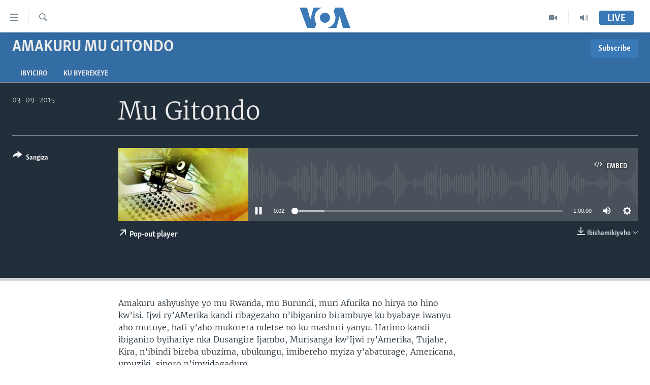

--- FILE ---
content_type: text/html; charset=utf-8
request_url: https://www.radiyoyacuvoa.com/a/2926119.html
body_size: 9996
content:

<!DOCTYPE html>
<html lang="rw" dir="ltr" class="no-js">
<head>
<link href="/Content/responsive/VOA/rw-RW/VOA-rw-RW.css?&amp;av=0.0.0.0&amp;cb=306" rel="stylesheet"/>
<script src="https://tags.radiyoyacuvoa.com/voa-pangea/prod/utag.sync.js"></script> <script type='text/javascript' src='https://www.youtube.com/iframe_api' async></script>
<script type="text/javascript">
//a general 'js' detection, must be on top level in <head>, due to CSS performance
document.documentElement.className = "js";
var cacheBuster = "306";
var appBaseUrl = "/";
var imgEnhancerBreakpoints = [0, 144, 256, 408, 650, 1023, 1597];
var isLoggingEnabled = false;
var isPreviewPage = false;
var isLivePreviewPage = false;
if (!isPreviewPage) {
window.RFE = window.RFE || {};
window.RFE.cacheEnabledByParam = window.location.href.indexOf('nocache=1') === -1;
const url = new URL(window.location.href);
const params = new URLSearchParams(url.search);
// Remove the 'nocache' parameter
params.delete('nocache');
// Update the URL without the 'nocache' parameter
url.search = params.toString();
window.history.replaceState(null, '', url.toString());
} else {
window.addEventListener('load', function() {
const links = window.document.links;
for (let i = 0; i < links.length; i++) {
links[i].href = '#';
links[i].target = '_self';
}
})
}
var pwaEnabled = false;
var swCacheDisabled;
</script>
<meta charset="utf-8" />
<title>Mu Gitondo </title>
<meta name="description" content="Amakuru ashyushye yo mu Rwanda, mu Burundi, muri Afurika no hirya no hino kw’isi. Ijwi ry’AMerika kandi ribagezaho n’ibiganiro birambuye ku byabaye iwanyu aho mutuye, hafi y’aho mukorera ndetse no ku mashuri yanyu. Harimo kandi ibiganiro byihariye nka Dusangire Ijambo, Murisanga kw’Ijwi ry’Amerika, Tujahe, Kira, n’ibindi bireba ubuzima, ubukungu, imibereho myiza y’abaturage, Americana, umuziki, siporo n’imyidagaduro. " />
<meta name="keywords" content="Amakuru mu Gitondo , " />
<meta name="viewport" content="width=device-width, initial-scale=1.0" />
<meta http-equiv="X-UA-Compatible" content="IE=edge" />
<meta name="robots" content="max-image-preview:large"><meta property="fb:pages" content="220223918151637" />
<meta name="msvalidate.01" content="3286EE554B6F672A6F2E608C02343C0E" />
<link href="https://www.radiyoyacuvoa.com/a/2926119.html" rel="canonical" />
<meta name="apple-mobile-web-app-title" content="Ijwi ry&#39;Amerika" />
<meta name="apple-mobile-web-app-status-bar-style" content="black" />
<meta name="apple-itunes-app" content="app-id=632618796, app-argument=//2926119.ltr" />
<meta content="Mu Gitondo " property="og:title" />
<meta content="Amakuru ashyushye yo mu Rwanda, mu Burundi, muri Afurika no hirya no hino kw’isi. Ijwi ry’AMerika kandi ribagezaho n’ibiganiro birambuye ku byabaye iwanyu aho mutuye, hafi y’aho mukorera ndetse no ku mashuri yanyu. Harimo kandi ibiganiro byihariye nka Dusangire Ijambo, Murisanga kw’Ijwi ry’Amerika, Tujahe, Kira, n’ibindi bireba ubuzima, ubukungu, imibereho myiza y’abaturage, Americana, umuziki, siporo n’imyidagaduro. " property="og:description" />
<meta content="article" property="og:type" />
<meta content="https://www.radiyoyacuvoa.com/a/2926119.html" property="og:url" />
<meta content="Ijwi ry&#39;Amerika" property="og:site_name" />
<meta content="https://www.facebook.com/RadiyoyacuVOA" property="article:publisher" />
<meta content="https://gdb.voanews.com/b57be85e-a4c4-4fdb-b1c5-e7dcc19d6fc2_w1200_h630.jpg" property="og:image" />
<meta content="1200" property="og:image:width" />
<meta content="630" property="og:image:height" />
<meta content="725343497638470" property="fb:app_id" />
<meta content="player" name="twitter:card" />
<meta content="@RadiyoyacuVOA" name="twitter:site" />
<meta content="https://www.radiyoyacuvoa.com/embed/player/article/2926119.html" name="twitter:player" />
<meta content="435" name="twitter:player:width" />
<meta content="314" name="twitter:player:height" />
<meta content="https://voa-audio.voanews.eu/vce/2015/09/03/20150903-033000-vce078-program.mp3" name="twitter:player:stream" />
<meta content="audio/mp3; codecs=&quot;mp3&quot;" name="twitter:player:stream:content_type" />
<meta content="Mu Gitondo " name="twitter:title" />
<meta content="Amakuru ashyushye yo mu Rwanda, mu Burundi, muri Afurika no hirya no hino kw’isi. Ijwi ry’AMerika kandi ribagezaho n’ibiganiro birambuye ku byabaye iwanyu aho mutuye, hafi y’aho mukorera ndetse no ku mashuri yanyu. Harimo kandi ibiganiro byihariye nka Dusangire Ijambo, Murisanga kw’Ijwi ry’Amerika, Tujahe, Kira, n’ibindi bireba ubuzima, ubukungu, imibereho myiza y’abaturage, Americana, umuziki, siporo n’imyidagaduro. " name="twitter:description" />
<link rel="amphtml" href="https://www.radiyoyacuvoa.com/amp/2926119.html" />
<script src="/Scripts/responsive/infographics.b?v=dVbZ-Cza7s4UoO3BqYSZdbxQZVF4BOLP5EfYDs4kqEo1&amp;av=0.0.0.0&amp;cb=306"></script>
<script src="/Scripts/responsive/loader.b?v=Q26XNwrL6vJYKjqFQRDnx01Lk2pi1mRsuLEaVKMsvpA1&amp;av=0.0.0.0&amp;cb=306"></script>
<link rel="icon" type="image/svg+xml" href="/Content/responsive/VOA/img/webApp/favicon.svg" />
<link rel="alternate icon" href="/Content/responsive/VOA/img/webApp/favicon.ico" />
<link rel="apple-touch-icon" sizes="152x152" href="/Content/responsive/VOA/img/webApp/ico-152x152.png" />
<link rel="apple-touch-icon" sizes="144x144" href="/Content/responsive/VOA/img/webApp/ico-144x144.png" />
<link rel="apple-touch-icon" sizes="114x114" href="/Content/responsive/VOA/img/webApp/ico-114x114.png" />
<link rel="apple-touch-icon" sizes="72x72" href="/Content/responsive/VOA/img/webApp/ico-72x72.png" />
<link rel="apple-touch-icon-precomposed" href="/Content/responsive/VOA/img/webApp/ico-57x57.png" />
<link rel="icon" sizes="192x192" href="/Content/responsive/VOA/img/webApp/ico-192x192.png" />
<link rel="icon" sizes="128x128" href="/Content/responsive/VOA/img/webApp/ico-128x128.png" />
<meta name="msapplication-TileColor" content="#ffffff" />
<meta name="msapplication-TileImage" content="/Content/responsive/VOA/img/webApp/ico-144x144.png" />
<link rel="alternate" type="application/rss+xml" title="VOA - Top Stories [RSS]" href="/api/" />
<link rel="sitemap" type="application/rss+xml" href="/sitemap.xml" />
</head>
<body class=" nav-no-loaded cc_theme pg-media js-category-to-nav pg-prog nojs-images ">
<script type="text/javascript" >
var analyticsData = {url:"https://www.radiyoyacuvoa.com/a/2926119.html",property_id:"457",article_uid:"2926119",page_title:"Mu Gitondo ",page_type:"scheduleraudio",content_type:"audio",subcontent_type:"scheduleraudio",last_modified:"2015-09-03 05:10:41Z",pub_datetime:"2015-09-03 03:30:00Z",pub_year:"2015",pub_month:"09",pub_day:"03",pub_hour:"03",pub_weekday:"Thursday",section:"amakuru mu gitondo ",english_section:"amakuru-mu-gitondo",byline:"",categories:"amakuru-mu-gitondo",domain:"www.radiyoyacuvoa.com",language:"Kinyarwanda",language_service:"VOA Central Africa",platform:"web",copied:"no",copied_article:"",copied_title:"",runs_js:"Yes",cms_release:"8.44.0.0.306",enviro_type:"prod",slug:"",entity:"VOA",short_language_service:"KIRU",platform_short:"W",page_name:"Mu Gitondo "};
</script>
<noscript><iframe src="https://www.googletagmanager.com/ns.html?id=GTM-N8MP7P" height="0" width="0" style="display:none;visibility:hidden"></iframe></noscript><script type="text/javascript" data-cookiecategory="analytics">
var gtmEventObject = Object.assign({}, analyticsData, {event: 'page_meta_ready'});window.dataLayer = window.dataLayer || [];window.dataLayer.push(gtmEventObject);
if (top.location === self.location) { //if not inside of an IFrame
var renderGtm = "true";
if (renderGtm === "true") {
(function(w,d,s,l,i){w[l]=w[l]||[];w[l].push({'gtm.start':new Date().getTime(),event:'gtm.js'});var f=d.getElementsByTagName(s)[0],j=d.createElement(s),dl=l!='dataLayer'?'&l='+l:'';j.async=true;j.src='//www.googletagmanager.com/gtm.js?id='+i+dl;f.parentNode.insertBefore(j,f);})(window,document,'script','dataLayer','GTM-N8MP7P');
}
}
</script>
<!--Analytics tag js version start-->
<script type="text/javascript" data-cookiecategory="analytics">
var utag_data = Object.assign({}, analyticsData, {});
if(typeof(TealiumTagFrom)==='function' && typeof(TealiumTagSearchKeyword)==='function') {
var utag_from=TealiumTagFrom();var utag_searchKeyword=TealiumTagSearchKeyword();
if(utag_searchKeyword!=null && utag_searchKeyword!=='' && utag_data["search_keyword"]==null) utag_data["search_keyword"]=utag_searchKeyword;if(utag_from!=null && utag_from!=='') utag_data["from"]=TealiumTagFrom();}
if(window.top!== window.self&&utag_data.page_type==="snippet"){utag_data.page_type = 'iframe';}
try{if(window.top!==window.self&&window.self.location.hostname===window.top.location.hostname){utag_data.platform = 'self-embed';utag_data.platform_short = 'se';}}catch(e){if(window.top!==window.self&&window.self.location.search.includes("platformType=self-embed")){utag_data.platform = 'cross-promo';utag_data.platform_short = 'cp';}}
(function(a,b,c,d){ a="https://tags.radiyoyacuvoa.com/voa-pangea/prod/utag.js"; b=document;c="script";d=b.createElement(c);d.src=a;d.type="text/java"+c;d.async=true; a=b.getElementsByTagName(c)[0];a.parentNode.insertBefore(d,a); })();
</script>
<!--Analytics tag js version end-->
<!-- Analytics tag management NoScript -->
<noscript>
<img style="position: absolute; border: none;" src="https://ssc.radiyoyacuvoa.com/b/ss/bbgprod,bbgentityvoa/1/G.4--NS/218583863?pageName=voa%3akiru%3aw%3ascheduleraudio%3amu%20gitondo%20%20&amp;c6=mu%20gitondo%20%20&amp;v36=8.44.0.0.306&amp;v6=D=c6&amp;g=https%3a%2f%2fwww.radiyoyacuvoa.com%2fa%2f2926119.html&amp;c1=D=g&amp;v1=D=g&amp;events=event1&amp;c16=voa%20central%20africa&amp;v16=D=c16&amp;c5=amakuru-mu-gitondo&amp;v5=D=c5&amp;ch=amakuru%20mu%20gitondo%20&amp;c15=kinyarwanda&amp;v15=D=c15&amp;c4=audio&amp;v4=D=c4&amp;c14=2926119&amp;v14=D=c14&amp;v20=no&amp;c17=web&amp;v17=D=c17&amp;mcorgid=518abc7455e462b97f000101%40adobeorg&amp;server=www.radiyoyacuvoa.com&amp;pageType=D=c4&amp;ns=bbg&amp;v29=D=server&amp;v25=voa&amp;v30=457&amp;v105=D=User-Agent " alt="analytics" width="1" height="1" /></noscript>
<!-- End of Analytics tag management NoScript -->
<!--*** Accessibility links - For ScreenReaders only ***-->
<section>
<div class="sr-only">
<h2>Uko wahagera</h2>
<ul>
<li><a href="#content" data-disable-smooth-scroll="1">Jya ku ntangiriro</a></li>
<li><a href="#navigation" data-disable-smooth-scroll="1">Jya aho gutangirira</a></li>
<li><a href="#txtHeaderSearch" data-disable-smooth-scroll="1">Jya aho gushakira</a></li>
</ul>
</div>
</section>
<div dir="ltr">
<div id="page">
<aside>
<div class="ctc-message pos-fix">
<div class="ctc-message__inner">Link has been copied to clipboard</div>
</div>
</aside>
<div class="hdr-20 hdr-20--big">
<div class="hdr-20__inner">
<div class="hdr-20__max pos-rel">
<div class="hdr-20__side hdr-20__side--primary d-flex">
<label data-for="main-menu-ctrl" data-switcher-trigger="true" data-switch-target="main-menu-ctrl" class="burger hdr-trigger pos-rel trans-trigger" data-trans-evt="click" data-trans-id="menu">
<span class="ico ico-close hdr-trigger__ico hdr-trigger__ico--close burger__ico burger__ico--close"></span>
<span class="ico ico-menu hdr-trigger__ico hdr-trigger__ico--open burger__ico burger__ico--open"></span>
</label>
<div class="menu-pnl pos-fix trans-target" data-switch-target="main-menu-ctrl" data-trans-id="menu">
<div class="menu-pnl__inner">
<nav class="main-nav menu-pnl__item menu-pnl__item--first">
<ul class="main-nav__list accordeon" data-analytics-tales="false" data-promo-name="link" data-location-name="nav,secnav">
<li class="main-nav__item accordeon__item" data-switch-target="menu-item-661">
<label class="main-nav__item-name main-nav__item-name--label accordeon__control-label" data-switcher-trigger="true" data-for="menu-item-661">
Amakuru
<span class="ico ico-chevron-down main-nav__chev"></span>
</label>
<div class="main-nav__sub-list">
<a class="main-nav__item-name main-nav__item-name--link main-nav__item-name--sub" href="/burundi" title="Burundi" data-item-name="burundi" >Burundi</a>
<a class="main-nav__item-name main-nav__item-name--link main-nav__item-name--sub" href="/rwanda" title="Rwanda" data-item-name="rwanda" >Rwanda</a>
<a class="main-nav__item-name main-nav__item-name--link main-nav__item-name--sub" href="/muri-afurika" title="Muri Afurika" data-item-name="muri-afurika" >Muri Afurika</a>
<a class="main-nav__item-name main-nav__item-name--link main-nav__item-name--sub" href="/kw-isi" title="Kw&#39;isi" data-item-name="world" >Kw&#39;isi</a>
</div>
</li>
<li class="main-nav__item accordeon__item" data-switch-target="menu-item-1461">
<label class="main-nav__item-name main-nav__item-name--label accordeon__control-label" data-switcher-trigger="true" data-for="menu-item-1461">
Aho Kumvira
<span class="ico ico-chevron-down main-nav__chev"></span>
</label>
<div class="main-nav__sub-list">
<a class="main-nav__item-name main-nav__item-name--link main-nav__item-name--sub" href="/z/2979" title="Amakuru mu Gitondo" data-item-name="amakuru-mu-gitondo" >Amakuru mu Gitondo</a>
<a class="main-nav__item-name main-nav__item-name--link main-nav__item-name--sub" href="/z/5025" title="Iwanyu mu Ntara" data-item-name="iwanyu-mu-ntara" >Iwanyu mu Ntara</a>
<a class="main-nav__item-name main-nav__item-name--link main-nav__item-name--sub" href="/z/3012" title="Murisanga" data-item-name="murisanga" >Murisanga</a>
<a class="main-nav__item-name main-nav__item-name--link main-nav__item-name--sub" href="/z/4703" title="Amakuru y&#39;Akarere" data-item-name="amakuru-ku-burundi" >Amakuru y&#39;Akarere</a>
<a class="main-nav__item-name main-nav__item-name--link main-nav__item-name--sub" href="/z/3940" title="Amakuru ku Mugoroba" data-item-name="ku-mugoroba" >Amakuru ku Mugoroba</a>
<a class="main-nav__item-name main-nav__item-name--link main-nav__item-name--sub" href="/z/7114" title="Bungabunga Ubuzima" data-item-name="healthy-living-" >Bungabunga Ubuzima</a>
</div>
</li>
<li class="main-nav__item accordeon__item" data-switch-target="menu-item-1220">
<label class="main-nav__item-name main-nav__item-name--label accordeon__control-label" data-switcher-trigger="true" data-for="menu-item-1220">
Ibiganiro
<span class="ico ico-chevron-down main-nav__chev"></span>
</label>
<div class="main-nav__sub-list">
<a class="main-nav__item-name main-nav__item-name--link main-nav__item-name--sub" href="/z/2677" title="Dusangire-ijambo" data-item-name="dusangire-ijambo" >Dusangire-ijambo</a>
<a class="main-nav__item-name main-nav__item-name--link main-nav__item-name--sub" href="/z/2676" title="Umuziki" data-item-name="umuziki" >Umuziki</a>
<a class="main-nav__item-name main-nav__item-name--link main-nav__item-name--sub" href="https://www.radiyoyacuvoa.com/z/2673" title="Ejo" >Ejo</a>
</div>
</li>
<li class="main-nav__item">
<a class="main-nav__item-name main-nav__item-name--link" href="/p/6539.html" title="Inkuru Idasanzwe" >Inkuru Idasanzwe</a>
</li>
</ul>
</nav>
<div class="menu-pnl__item">
<a href="https://learningenglish.voanews.com/" class="menu-pnl__item-link" alt="Learning English">Learning English</a>
</div>
<div class="menu-pnl__item menu-pnl__item--social">
<h5 class="menu-pnl__sub-head">Dukurikire</h5>
<a href="https://facebook.com/RadiyoyacuVOA" title="Dukurikire kuri Facebook" data-analytics-text="follow_on_facebook" class="btn btn--rounded btn--social-inverted menu-pnl__btn js-social-btn btn-facebook" target="_blank" rel="noopener">
<span class="ico ico-facebook-alt ico--rounded"></span>
</a>
<a href="https://www.youtube.com/user/RadiyoyacuVOA" title="Dukurikire kuri YouTube" data-analytics-text="follow_on_youtube" class="btn btn--rounded btn--social-inverted menu-pnl__btn js-social-btn btn-youtube" target="_blank" rel="noopener">
<span class="ico ico-youtube ico--rounded"></span>
</a>
<a href="https://www.instagram.com/radiyoyacuvoa/" title="Dukurikire kuri Instagram" data-analytics-text="follow_on_instagram" class="btn btn--rounded btn--social-inverted menu-pnl__btn js-social-btn btn-instagram" target="_blank" rel="noopener">
<span class="ico ico-instagram ico--rounded"></span>
</a>
<a href="https://twitter.com/RadiyoyacuVOA" title="Dukurikire kuri Twitter" data-analytics-text="follow_on_twitter" class="btn btn--rounded btn--social-inverted menu-pnl__btn js-social-btn btn-twitter" target="_blank" rel="noopener">
<span class="ico ico-twitter ico--rounded"></span>
</a>
</div>
<div class="menu-pnl__item">
<a href="/navigation/allsites" class="menu-pnl__item-link">
<span class="ico ico-languages "></span>
Indimi
</a>
</div>
</div>
</div>
<label data-for="top-search-ctrl" data-switcher-trigger="true" data-switch-target="top-search-ctrl" class="top-srch-trigger hdr-trigger">
<span class="ico ico-close hdr-trigger__ico hdr-trigger__ico--close top-srch-trigger__ico top-srch-trigger__ico--close"></span>
<span class="ico ico-search hdr-trigger__ico hdr-trigger__ico--open top-srch-trigger__ico top-srch-trigger__ico--open"></span>
</label>
<div class="srch-top srch-top--in-header" data-switch-target="top-search-ctrl">
<div class="container">
<form action="/s" class="srch-top__form srch-top__form--in-header" id="form-topSearchHeader" method="get" role="search"><label for="txtHeaderSearch" class="sr-only">Search</label>
<input type="text" id="txtHeaderSearch" name="k" placeholder="Shakisha muny&#39;andiko" accesskey="s" value="" class="srch-top__input analyticstag-event" onkeydown="if (event.keyCode === 13) { FireAnalyticsTagEventOnSearch('search', $dom.get('#txtHeaderSearch')[0].value) }" />
<button title="Search" type="submit" class="btn btn--top-srch analyticstag-event" onclick="FireAnalyticsTagEventOnSearch('search', $dom.get('#txtHeaderSearch')[0].value) ">
<span class="ico ico-search"></span>
</button></form>
</div>
</div>
<a href="/" class="main-logo-link">
<img src="/Content/responsive/VOA/rw-RW/img/logo-compact.svg" class="main-logo main-logo--comp" alt="site logo">
<img src="/Content/responsive/VOA/rw-RW/img/logo.svg" class="main-logo main-logo--big" alt="site logo">
</a>
</div>
<div class="hdr-20__side hdr-20__side--secondary d-flex">
<a href="/aho-kumvira" title="Audio" class="hdr-20__secondary-item" data-item-name="audio">
<span class="ico ico-audio hdr-20__secondary-icon"></span>
</a>
<a href="/videwo" title="Video" class="hdr-20__secondary-item" data-item-name="video">
<span class="ico ico-video hdr-20__secondary-icon"></span>
</a>
<a href="/s" title="Search" class="hdr-20__secondary-item hdr-20__secondary-item--search" data-item-name="search">
<span class="ico ico-search hdr-20__secondary-icon hdr-20__secondary-icon--search"></span>
</a>
<div class="hdr-20__secondary-item live-b-drop">
<div class="live-b-drop__off">
<a href="/live/" class="live-b-drop__link" title="Live" data-item-name="live">
<span class="badge badge--live-btn badge--live-btn-off">
Live
</span>
</a>
</div>
<div class="live-b-drop__on hidden">
<label data-for="live-ctrl" data-switcher-trigger="true" data-switch-target="live-ctrl" class="live-b-drop__label pos-rel">
<span class="badge badge--live badge--live-btn">
Live
</span>
<span class="ico ico-close live-b-drop__label-ico live-b-drop__label-ico--close"></span>
</label>
<div class="live-b-drop__panel" id="targetLivePanelDiv" data-switch-target="live-ctrl"></div>
</div>
</div>
<div class="srch-bottom">
<form action="/s" class="srch-bottom__form d-flex" id="form-bottomSearch" method="get" role="search"><label for="txtSearch" class="sr-only">Search</label>
<input type="search" id="txtSearch" name="k" placeholder="Shakisha muny&#39;andiko" accesskey="s" value="" class="srch-bottom__input analyticstag-event" onkeydown="if (event.keyCode === 13) { FireAnalyticsTagEventOnSearch('search', $dom.get('#txtSearch')[0].value) }" />
<button title="Search" type="submit" class="btn btn--bottom-srch analyticstag-event" onclick="FireAnalyticsTagEventOnSearch('search', $dom.get('#txtSearch')[0].value) ">
<span class="ico ico-search"></span>
</button></form>
</div>
</div>
<img src="/Content/responsive/VOA/rw-RW/img/logo-print.gif" class="logo-print" alt="site logo">
<img src="/Content/responsive/VOA/rw-RW/img/logo-print_color.png" class="logo-print logo-print--color" alt="site logo">
</div>
</div>
</div>
<script>
if (document.body.className.indexOf('pg-home') > -1) {
var nav2In = document.querySelector('.hdr-20__inner');
var nav2Sec = document.querySelector('.hdr-20__side--secondary');
var secStyle = window.getComputedStyle(nav2Sec);
if (nav2In && window.pageYOffset < 150 && secStyle['position'] !== 'fixed') {
nav2In.classList.add('hdr-20__inner--big')
}
}
</script>
<div class="c-hlights c-hlights--breaking c-hlights--no-item" data-hlight-display="mobile,desktop">
<div class="c-hlights__wrap container p-0">
<div class="c-hlights__nav">
<a role="button" href="#" title="ibibanza">
<span class="ico ico-chevron-backward m-0"></span>
<span class="sr-only">ibibanza</span>
</a>
<a role="button" href="#" title="ibikurikira">
<span class="ico ico-chevron-forward m-0"></span>
<span class="sr-only">ibikurikira</span>
</a>
</div>
<span class="c-hlights__label">
<span class="">Breaking News</span>
<span class="switcher-trigger">
<label data-for="more-less-1" data-switcher-trigger="true" class="switcher-trigger__label switcher-trigger__label--more p-b-0" title="Erekana Ibindi">
<span class="ico ico-chevron-down"></span>
</label>
<label data-for="more-less-1" data-switcher-trigger="true" class="switcher-trigger__label switcher-trigger__label--less p-b-0" title="Show less">
<span class="ico ico-chevron-up"></span>
</label>
</span>
</span>
<ul class="c-hlights__items switcher-target" data-switch-target="more-less-1">
</ul>
</div>
</div> <div id="content">
<div class="prog-hdr">
<div class="container">
<a href="/z/2979" class="prog-hdr__link">
<h1 class="title pg-title title--program">Amakuru mu Gitondo </h1>
</a>
<div class="podcast-sub podcast-sub--prog-hdr">
<div class="podcast-sub__btn-outer">
<a class="btn podcast-sub__sub-btn" href="/podcast/sublink/2979" rel="noopener" target="_blank" title="Subscribe">
<span class="btn__text">
Subscribe
</span>
</a>
</div>
<div class="podcast-sub__overlay">
<div class="podcast-sub__modal-outer d-flex">
<div class="podcast-sub__modal">
<div class="podcast-sub__modal-top">
<div class="img-wrap podcast-sub__modal-top-img-w">
<div class="thumb thumb1_1">
<img data-src="https://gdb.voanews.com/0afb587b-91bd-4d03-a040-657ab5405d6a_w50_r5.png" alt="Amakuru mu Gitondo " />
</div>
</div>
<div class="podcast-sub__modal-top-ico">
<span class="ico ico-close"></span>
</div>
<h3 class="title podcast-sub__modal-title">Subscribe</h3>
</div>
<a class="podcast-sub__modal-link podcast-sub__modal-link--apple" href="https://itunes.apple.com/podcast/id371709762" target="_blank" rel="noopener">
<span class="ico ico-apple-podcast"></span>
Apple Podcasts
</a>
<a class="podcast-sub__modal-link podcast-sub__modal-link--rss" href="/podcast/?zoneId=2979" target="_blank" rel="noopener">
<span class="ico ico-podcast"></span>
iyandikishe
</a>
</div>
</div>
</div>
</div>
</div>
<div class="nav-tabs nav-tabs--level-1 nav-tabs--prog-hdr nav-tabs--full">
<div class="container">
<div class="row">
<div class="nav-tabs__inner swipe-slide">
<ul class="nav-tabs__list swipe-slide__inner" role="tablist">
<li class="nav-tabs__item nav-tabs__item--prog-hdr nav-tabs__item--full">
<a href="/z/2979">Ibyiciro</a> </li>
<li class="nav-tabs__item nav-tabs__item--prog-hdr nav-tabs__item--full">
<a href="/z/2979/about">Ku byerekeye</a> </li>
</ul>
</div>
</div>
</div>
</div>
</div>
<div class="media-container">
<div class="container">
<div class="hdr-container">
<div class="row">
<div class="col-title col-xs-12 col-md-10 col-lg-10 pull-right"> <h1 class="">
Mu Gitondo
</h1>
</div><div class="col-publishing-details col-xs-12 col-md-2 pull-left"> <div class="publishing-details ">
<div class="published">
<span class="date" >
<time pubdate="pubdate" datetime="03- 09- 2015+02:00">
03-09-2015
</time>
</span>
</div>
</div>
</div><div class="col-lg-12 separator"> <div class="separator">
<hr class="title-line" />
</div>
</div><div class="col-multimedia col-xs-12 col-md-10 pull-right"> <div class="media-pholder media-pholder--audio ">
<div class="c-sticky-container" data-poster="https://gdb.voanews.com/b57be85e-a4c4-4fdb-b1c5-e7dcc19d6fc2_w250_r1.jpg">
<div class="c-sticky-element" data-sp_api="pangea-video" data-persistent data-persistent-browse-out >
<div class="c-mmp c-mmp--enabled c-mmp--loading c-mmp--audio c-mmp--detail c-mmp--has-poster c-sticky-element__swipe-el"
data-player_id="" data-title="Mu Gitondo " data-hide-title="False"
data-breakpoint_s="320" data-breakpoint_m="640" data-breakpoint_l="992"
data-hlsjs-src="/Scripts/responsive/hls.b"
data-bypass-dash-for-vod="true"
data-bypass-dash-for-live-video="true"
data-bypass-dash-for-live-audio="true"
id="player2926119">
<div class="c-mmp__poster js-poster">
<img src="https://gdb.voanews.com/b57be85e-a4c4-4fdb-b1c5-e7dcc19d6fc2_w250_r1.jpg" alt="Mu Gitondo " title="Mu Gitondo " class="c-mmp__poster-image-h" />
</div>
<a class="c-mmp__fallback-link" href="https://voa-audio.voanews.eu/vce/2015/09/03/20150903-033000-vce078-program.mp3">
<span class="c-mmp__fallback-link-icon">
<span class="ico ico-audio"></span>
</span>
</a>
<div class="c-spinner">
<img src="/Content/responsive/img/player-spinner.png" alt="please wait" title="please wait" />
</div>
<div class="c-mmp__player">
<audio src="https://voa-audio.voanews.eu/vce/2015/09/03/20150903-033000-vce078-program.mp3" data-fallbacksrc="" data-fallbacktype="" data-type="audio/mp3" data-info="64 kbps" data-sources="[{&quot;AmpSrc&quot;:&quot;https://voa-audio.voanews.eu/vce/2015/09/03/20150903-033000-vce078-program_hq.mp3&quot;,&quot;Src&quot;:&quot;https://voa-audio.voanews.eu/vce/2015/09/03/20150903-033000-vce078-program_hq.mp3&quot;,&quot;Type&quot;:&quot;audio/mp3&quot;,&quot;DataInfo&quot;:&quot;128 kbps&quot;,&quot;Url&quot;:null,&quot;BlockAutoTo&quot;:null,&quot;BlockAutoFrom&quot;:null}]" data-pub_datetime="2015-09-03 05:30:00Z" data-lt-on-play="0" data-lt-url="" data-autoplay data-preload webkit-playsinline="webkit-playsinline" playsinline="playsinline" style="width:100%;height:140px" title="Mu Gitondo ">
</audio>
</div>
<div class="c-mmp__overlay c-mmp__overlay--title c-mmp__overlay--partial c-mmp__overlay--disabled c-mmp__overlay--slide-from-top js-c-mmp__title-overlay">
<span class="c-mmp__overlay-actions c-mmp__overlay-actions-top js-overlay-actions">
<span class="c-mmp__overlay-actions-link c-mmp__overlay-actions-link--embed js-btn-embed-overlay" title="Embed">
<span class="c-mmp__overlay-actions-link-ico ico ico-embed-code"></span>
<span class="c-mmp__overlay-actions-link-text">Embed</span>
</span>
<span class="c-mmp__overlay-actions-link c-mmp__overlay-actions-link--close-sticky c-sticky-element__close-el" title="close">
<span class="c-mmp__overlay-actions-link-ico ico ico-close"></span>
</span>
</span>
<div class="c-mmp__overlay-title js-overlay-title">
<h5 class="c-mmp__overlay-media-title">
<a class="js-media-title-link" href="/a/2926119.html" target="_blank" rel="noopener" title="Mu Gitondo ">Mu Gitondo </a>
</h5>
</div>
</div>
<div class="c-mmp__overlay c-mmp__overlay--sharing c-mmp__overlay--disabled c-mmp__overlay--slide-from-bottom js-c-mmp__sharing-overlay">
<span class="c-mmp__overlay-actions">
<span class="c-mmp__overlay-actions-link c-mmp__overlay-actions-link--embed js-btn-embed-overlay" title="Embed">
<span class="c-mmp__overlay-actions-link-ico ico ico-embed-code"></span>
<span class="c-mmp__overlay-actions-link-text">Embed</span>
</span>
<span class="c-mmp__overlay-actions-link c-mmp__overlay-actions-link--close js-btn-close-overlay" title="close">
<span class="c-mmp__overlay-actions-link-ico ico ico-close"></span>
</span>
</span>
<div class="c-mmp__overlay-tabs">
<div class="c-mmp__overlay-tab c-mmp__overlay-tab--disabled c-mmp__overlay-tab--slide-backward js-tab-embed-overlay" data-trigger="js-btn-embed-overlay" data-embed-source="//www.radiyoyacuvoa.com/embed/player/0/2926119.html?type=audio" role="form">
<div class="c-mmp__overlay-body c-mmp__overlay-body--centered-vertical">
<div class="column">
<div class="c-mmp__status-msg ta-c js-message-embed-code-copied" role="tooltip">
The code has been copied to your clipboard.
</div>
<div class="c-mmp__form-group ta-c">
<input type="text" name="embed_code" class="c-mmp__input-text js-embed-code" dir="ltr" value="" readonly />
<span class="c-mmp__input-btn js-btn-copy-embed-code" title="Copy to clipboard"><span class="ico ico-content-copy"></span></span>
</div>
</div>
</div>
</div>
<div class="c-mmp__overlay-tab c-mmp__overlay-tab--disabled c-mmp__overlay-tab--slide-forward js-tab-sharing-overlay" data-trigger="js-btn-sharing-overlay" role="form">
<div class="c-mmp__overlay-body c-mmp__overlay-body--centered-vertical">
<div class="column">
<div class="c-mmp__status-msg ta-c js-message-share-url-copied" role="tooltip">
The URL has been copied to your clipboard
</div>
<div class="not-apply-to-sticky audio-fl-bwd">
<aside class="player-content-share share share--mmp" role="complementary"
data-share-url="https://www.radiyoyacuvoa.com/a/2926119.html" data-share-title="Mu Gitondo " data-share-text="">
<ul class="share__list">
<li class="share__item">
<a href="https://facebook.com/sharer.php?u=https%3a%2f%2fwww.radiyoyacuvoa.com%2fa%2f2926119.html"
data-analytics-text="share_on_facebook"
title="Facebook" target="_blank"
class="btn bg-transparent js-social-btn">
<span class="ico ico-facebook fs_xl "></span>
</a>
</li>
<li class="share__item">
<a href="https://twitter.com/share?url=https%3a%2f%2fwww.radiyoyacuvoa.com%2fa%2f2926119.html&amp;text=Mu+Gitondo++"
data-analytics-text="share_on_twitter"
title="Twitter" target="_blank"
class="btn bg-transparent js-social-btn">
<span class="ico ico-twitter fs_xl "></span>
</a>
</li>
<li class="share__item">
<a href="/a/2926119.html" title="Share this media" class="btn bg-transparent" target="_blank" rel="noopener">
<span class="ico ico-ellipsis fs_xl "></span>
</a>
</li>
</ul>
</aside>
</div>
<hr class="c-mmp__separator-line audio-fl-bwd xs-hidden s-hidden" />
<div class="c-mmp__form-group ta-c audio-fl-bwd xs-hidden s-hidden">
<input type="text" name="share_url" class="c-mmp__input-text js-share-url" value="https://www.radiyoyacuvoa.com/a/2926119.html" dir="ltr" readonly />
<span class="c-mmp__input-btn js-btn-copy-share-url" title="Copy to clipboard"><span class="ico ico-content-copy"></span></span>
</div>
</div>
</div>
</div>
</div>
</div>
<div class="c-mmp__overlay c-mmp__overlay--settings c-mmp__overlay--disabled c-mmp__overlay--slide-from-bottom js-c-mmp__settings-overlay">
<span class="c-mmp__overlay-actions">
<span class="c-mmp__overlay-actions-link c-mmp__overlay-actions-link--close js-btn-close-overlay" title="close">
<span class="c-mmp__overlay-actions-link-ico ico ico-close"></span>
</span>
</span>
<div class="c-mmp__overlay-body c-mmp__overlay-body--centered-vertical">
<div class="column column--scrolling js-sources"></div>
</div>
</div>
<div class="c-mmp__overlay c-mmp__overlay--disabled js-c-mmp__disabled-overlay">
<div class="c-mmp__overlay-body c-mmp__overlay-body--centered-vertical">
<div class="column">
<p class="ta-c"><span class="ico ico-clock"></span>No media source currently available</p>
</div>
</div>
</div>
<div class="c-mmp__cpanel-container js-cpanel-container">
<div class="c-mmp__cpanel c-mmp__cpanel--hidden">
<div class="c-mmp__cpanel-playback-controls">
<span class="c-mmp__cpanel-btn c-mmp__cpanel-btn--play js-btn-play" title="play">
<span class="ico ico-play m-0"></span>
</span>
<span class="c-mmp__cpanel-btn c-mmp__cpanel-btn--pause js-btn-pause" title="pause">
<span class="ico ico-pause m-0"></span>
</span>
</div>
<div class="c-mmp__cpanel-progress-controls">
<span class="c-mmp__cpanel-progress-controls-current-time js-current-time" dir="ltr">0:00</span>
<span class="c-mmp__cpanel-progress-controls-duration js-duration" dir="ltr">
1:00:00
</span>
<span class="c-mmp__indicator c-mmp__indicator--horizontal" dir="ltr">
<span class="c-mmp__indicator-lines js-progressbar">
<span class="c-mmp__indicator-line c-mmp__indicator-line--range js-playback-range" style="width:100%"></span>
<span class="c-mmp__indicator-line c-mmp__indicator-line--buffered js-playback-buffered" style="width:0%"></span>
<span class="c-mmp__indicator-line c-mmp__indicator-line--tracked js-playback-tracked" style="width:0%"></span>
<span class="c-mmp__indicator-line c-mmp__indicator-line--played js-playback-played" style="width:0%"></span>
<span class="c-mmp__indicator-line c-mmp__indicator-line--live js-playback-live"><span class="strip"></span></span>
<span class="c-mmp__indicator-btn ta-c js-progressbar-btn">
<button class="c-mmp__indicator-btn-pointer" type="button"></button>
</span>
<span class="c-mmp__badge c-mmp__badge--tracked-time c-mmp__badge--hidden js-progressbar-indicator-badge" dir="ltr" style="left:0%">
<span class="c-mmp__badge-text js-progressbar-indicator-badge-text">0:00</span>
</span>
</span>
</span>
</div>
<div class="c-mmp__cpanel-additional-controls">
<span class="c-mmp__cpanel-additional-controls-volume js-volume-controls">
<span class="c-mmp__cpanel-btn c-mmp__cpanel-btn--volume js-btn-volume" title="volume">
<span class="ico ico-volume-unmuted m-0"></span>
</span>
<span class="c-mmp__indicator c-mmp__indicator--vertical js-volume-panel" dir="ltr">
<span class="c-mmp__indicator-lines js-volumebar">
<span class="c-mmp__indicator-line c-mmp__indicator-line--range js-volume-range" style="height:100%"></span>
<span class="c-mmp__indicator-line c-mmp__indicator-line--volume js-volume-level" style="height:0%"></span>
<span class="c-mmp__indicator-slider">
<span class="c-mmp__indicator-btn ta-c c-mmp__indicator-btn--hidden js-volumebar-btn">
<button class="c-mmp__indicator-btn-pointer" type="button"></button>
</span>
</span>
</span>
</span>
</span>
<div class="c-mmp__cpanel-additional-controls-settings js-settings-controls">
<span class="c-mmp__cpanel-btn c-mmp__cpanel-btn--settings-overlay js-btn-settings-overlay" title="source switch">
<span class="ico ico-settings m-0"></span>
</span>
<span class="c-mmp__cpanel-btn c-mmp__cpanel-btn--settings-expand js-btn-settings-expand" title="source switch">
<span class="ico ico-settings m-0"></span>
</span>
<div class="c-mmp__expander c-mmp__expander--sources js-c-mmp__expander--sources">
<div class="c-mmp__expander-content js-sources"></div>
</div>
</div>
</div>
</div>
</div>
</div>
</div>
</div>
<div class="media-download">
<div class="simple-menu">
<span class="handler">
<span class="ico ico-download"></span>
<span class="label">Ibishamikiyeho</span>
<span class="ico ico-chevron-down"></span>
</span>
<div class="inner">
<ul class="subitems">
<li class="subitem">
<a href="https://voa-audio.voanews.eu/vce/2015/09/03/20150903-033000-vce078-program_hq.mp3?download=1" title="128 kbps | MP3 (Mupitatu)" class="handler"
onclick="FireAnalyticsTagEventOnDownload(this, 'audio', 2926119, 'Mu Gitondo ', null, '', '2015', '09', '03')">
128 kbps | MP3 (Mupitatu)
</a>
</li>
<li class="subitem">
<a href="https://voa-audio.voanews.eu/vce/2015/09/03/20150903-033000-vce078-program.mp3?download=1" title="64 kbps | MP3 (Mupitatu)" class="handler"
onclick="FireAnalyticsTagEventOnDownload(this, 'audio', 2926119, 'Mu Gitondo ', null, '', '2015', '09', '03')">
64 kbps | MP3 (Mupitatu)
</a>
</li>
</ul>
</div>
</div>
</div>
<button class="btn btn--link btn-popout-player" data-default-display="block" data-popup-url="/pp/2926119/ppt0.html" title="Pop-out player">
<span class="ico ico-arrow-top-right"></span>
<span class="text">Pop-out player</span>
</button>
</div>
</div><div class="col-xs-12 col-md-2 col-lg-2 pull-left"> <div class="links">
<p class="buttons link-content-sharing p-0 ">
<button class="btn btn--link btn-content-sharing p-t-0 " id="btnContentSharing" value="text" role="Button" type="" title="Ahandi wasangiza inkuru">
<span class="ico ico-share ico--l"></span>
<span class="btn__text ">
Sangiza
</span>
</button>
</p>
<aside class="content-sharing js-content-sharing " role="complementary"
data-share-url="https://www.radiyoyacuvoa.com/a/2926119.html" data-share-title="Mu Gitondo " data-share-text="Amakuru ashyushye yo mu Rwanda, mu Burundi, muri Afurika no hirya no hino kw’isi. Ijwi ry’AMerika kandi ribagezaho n’ibiganiro birambuye ku byabaye iwanyu aho mutuye, hafi y’aho mukorera ndetse no ku mashuri yanyu. Harimo kandi ibiganiro byihariye nka Dusangire Ijambo, Murisanga kw’Ijwi ry’Amerika, Tujahe, Kira, n’ibindi bireba ubuzima, ubukungu, imibereho myiza y’abaturage, Americana, umuziki, siporo n’imyidagaduro. ">
<div class="content-sharing__popover">
<h6 class="content-sharing__title">Sangiza</h6>
<button href="#close" id="btnCloseSharing" class="btn btn--text-like content-sharing__close-btn">
<span class="ico ico-close ico--l"></span>
</button>
<ul class="content-sharing__list">
<li class="content-sharing__item">
<div class="ctc ">
<input type="text" class="ctc__input" readonly="readonly">
<a href="" js-href="https://www.radiyoyacuvoa.com/a/2926119.html" class="content-sharing__link ctc__button">
<span class="ico ico-copy-link ico--rounded ico--l"></span>
<span class="content-sharing__link-text">Copy link</span>
</a>
</div>
</li>
<li class="content-sharing__item">
<a href="https://facebook.com/sharer.php?u=https%3a%2f%2fwww.radiyoyacuvoa.com%2fa%2f2926119.html"
data-analytics-text="share_on_facebook"
title="Facebook" target="_blank"
class="content-sharing__link js-social-btn">
<span class="ico ico-facebook ico--rounded ico--l"></span>
<span class="content-sharing__link-text">Facebook</span>
</a>
</li>
<li class="content-sharing__item">
<a href="https://twitter.com/share?url=https%3a%2f%2fwww.radiyoyacuvoa.com%2fa%2f2926119.html&amp;text=Mu+Gitondo++"
data-analytics-text="share_on_twitter"
title="Twitter" target="_blank"
class="content-sharing__link js-social-btn">
<span class="ico ico-twitter ico--rounded ico--l"></span>
<span class="content-sharing__link-text">Twitter</span>
</a>
</li>
<li class="content-sharing__item visible-xs-inline-block visible-sm-inline-block">
<a href="whatsapp://send?text=https%3a%2f%2fwww.radiyoyacuvoa.com%2fa%2f2926119.html"
data-analytics-text="share_on_whatsapp"
title="WhatsApp" target="_blank"
class="content-sharing__link js-social-btn">
<span class="ico ico-whatsapp ico--rounded ico--l"></span>
<span class="content-sharing__link-text">WhatsApp</span>
</a>
</li>
<li class="content-sharing__item">
<a href="mailto:?body=https%3a%2f%2fwww.radiyoyacuvoa.com%2fa%2f2926119.html&amp;subject=Mu Gitondo "
title="Email"
class="content-sharing__link ">
<span class="ico ico-email ico--rounded ico--l"></span>
<span class="content-sharing__link-text">Email</span>
</a>
</li>
</ul>
</div>
</aside>
</div>
</div>
</div>
</div>
</div>
</div>
<div class="container">
<div class="body-container">
<div class="row">
<div class="col-xs-12 col-sm-12 col-md-7 col-lg-7 col-md-offset-2 col-lg-offset-2 pull-left bottom-offset content-offset">
<div class="intro" >
<p >Amakuru ashyushye yo mu Rwanda, mu Burundi, muri Afurika no hirya no hino kw’isi. Ijwi ry’AMerika kandi ribagezaho n’ibiganiro birambuye ku byabaye iwanyu aho mutuye, hafi y’aho mukorera ndetse no ku mashuri yanyu. Harimo kandi ibiganiro byihariye nka Dusangire Ijambo, Murisanga kw’Ijwi ry’Amerika, Tujahe, Kira, n’ibindi bireba ubuzima, ubukungu, imibereho myiza y’abaturage, Americana, umuziki, siporo n’imyidagaduro. </p>
</div>
</div>
<div class="col-xs-12 col-md-7 col-md-offset-2 pull-left"> <div class="content-offset">
<div class="media-block-wrap">
<h2 class="section-head">Ibyiciro</h2>
<div class="row">
<ul>
<li class="col-xs-6 col-sm-4 col-md-4 col-lg-4">
<div class="media-block ">
<a href="/a/8098831.html" class="img-wrap img-wrap--t-spac img-wrap--size-4" title="Amakuru mu Gitondo">
<div class="thumb thumb16_9">
<noscript class="nojs-img">
<img src="https://gdb.voanews.com/b57be85e-a4c4-4fdb-b1c5-e7dcc19d6fc2_w160_r1.jpg" alt="" />
</noscript>
<img data-src="https://gdb.voanews.com/b57be85e-a4c4-4fdb-b1c5-e7dcc19d6fc2_w33_r1.jpg" src="" alt="" class=""/>
</div>
<span class="ico ico-audio ico--media-type"></span>
</a>
<div class="media-block__content">
<span class="date date--mb date--size-4" >19-01-2026</span>
<a href="/a/8098831.html">
<h4 class="media-block__title media-block__title--size-4" title="Amakuru mu Gitondo">
Amakuru mu Gitondo
</h4>
</a>
</div>
</div>
</li>
<li class="col-xs-6 col-sm-4 col-md-4 col-lg-4">
<div class="media-block ">
<a href="/a/8098641.html" class="img-wrap img-wrap--t-spac img-wrap--size-4" title="Amakuru mu Gitondo">
<div class="thumb thumb16_9">
<noscript class="nojs-img">
<img src="https://gdb.voanews.com/b57be85e-a4c4-4fdb-b1c5-e7dcc19d6fc2_w160_r1.jpg" alt="" />
</noscript>
<img data-src="https://gdb.voanews.com/b57be85e-a4c4-4fdb-b1c5-e7dcc19d6fc2_w33_r1.jpg" src="" alt="" class=""/>
</div>
<span class="ico ico-audio ico--media-type"></span>
</a>
<div class="media-block__content">
<span class="date date--mb date--size-4" >18-01-2026</span>
<a href="/a/8098641.html">
<h4 class="media-block__title media-block__title--size-4" title="Amakuru mu Gitondo">
Amakuru mu Gitondo
</h4>
</a>
</div>
</div>
</li>
<li class="col-xs-6 col-sm-4 col-md-4 col-lg-4">
<div class="media-block ">
<a href="/a/8098418.html" class="img-wrap img-wrap--t-spac img-wrap--size-4" title="Amakuru mu Gitondo">
<div class="thumb thumb16_9">
<noscript class="nojs-img">
<img src="https://gdb.voanews.com/b57be85e-a4c4-4fdb-b1c5-e7dcc19d6fc2_w160_r1.jpg" alt="" />
</noscript>
<img data-src="https://gdb.voanews.com/b57be85e-a4c4-4fdb-b1c5-e7dcc19d6fc2_w33_r1.jpg" src="" alt="" class=""/>
</div>
<span class="ico ico-audio ico--media-type"></span>
</a>
<div class="media-block__content">
<span class="date date--mb date--size-4" >17-01-2026</span>
<a href="/a/8098418.html">
<h4 class="media-block__title media-block__title--size-4" title="Amakuru mu Gitondo">
Amakuru mu Gitondo
</h4>
</a>
</div>
</div>
</li>
<li class="col-xs-6 col-sm-4 col-md-4 col-lg-4">
<div class="media-block ">
<a href="/a/8098109.html" class="img-wrap img-wrap--t-spac img-wrap--size-4" title="Amakuru mu Gitondo">
<div class="thumb thumb16_9">
<noscript class="nojs-img">
<img src="https://gdb.voanews.com/b57be85e-a4c4-4fdb-b1c5-e7dcc19d6fc2_w160_r1.jpg" alt="" />
</noscript>
<img data-src="https://gdb.voanews.com/b57be85e-a4c4-4fdb-b1c5-e7dcc19d6fc2_w33_r1.jpg" src="" alt="" class=""/>
</div>
<span class="ico ico-audio ico--media-type"></span>
</a>
<div class="media-block__content">
<span class="date date--mb date--size-4" >16-01-2026</span>
<a href="/a/8098109.html">
<h4 class="media-block__title media-block__title--size-4" title="Amakuru mu Gitondo">
Amakuru mu Gitondo
</h4>
</a>
</div>
</div>
</li>
<li class="col-xs-6 col-sm-4 col-md-4 col-lg-4">
<div class="media-block ">
<a href="/a/8097803.html" class="img-wrap img-wrap--t-spac img-wrap--size-4" title="Amakuru mu Gitondo">
<div class="thumb thumb16_9">
<noscript class="nojs-img">
<img src="https://gdb.voanews.com/b57be85e-a4c4-4fdb-b1c5-e7dcc19d6fc2_w160_r1.jpg" alt="" />
</noscript>
<img data-src="https://gdb.voanews.com/b57be85e-a4c4-4fdb-b1c5-e7dcc19d6fc2_w33_r1.jpg" src="" alt="" class=""/>
</div>
<span class="ico ico-audio ico--media-type"></span>
</a>
<div class="media-block__content">
<span class="date date--mb date--size-4" >15-01-2026</span>
<a href="/a/8097803.html">
<h4 class="media-block__title media-block__title--size-4" title="Amakuru mu Gitondo">
Amakuru mu Gitondo
</h4>
</a>
</div>
</div>
</li>
<li class="col-xs-6 col-sm-4 col-md-4 col-lg-4">
<div class="media-block ">
<a href="/a/8097500.html" class="img-wrap img-wrap--t-spac img-wrap--size-4" title="Amakuru mu Gitondo">
<div class="thumb thumb16_9">
<noscript class="nojs-img">
<img src="https://gdb.voanews.com/b57be85e-a4c4-4fdb-b1c5-e7dcc19d6fc2_w160_r1.jpg" alt="" />
</noscript>
<img data-src="https://gdb.voanews.com/b57be85e-a4c4-4fdb-b1c5-e7dcc19d6fc2_w33_r1.jpg" src="" alt="" class=""/>
</div>
<span class="ico ico-audio ico--media-type"></span>
</a>
<div class="media-block__content">
<span class="date date--mb date--size-4" >14-01-2026</span>
<a href="/a/8097500.html">
<h4 class="media-block__title media-block__title--size-4" title="Amakuru mu Gitondo">
Amakuru mu Gitondo
</h4>
</a>
</div>
</div>
</li>
</ul>
</div>
<a class="link-more" href="/z/2979">Reba ibyiciro byose</a> </div>
<div class="media-block-wrap">
<hr class="line-head" />
<a class="crosslink-important" href="/programs/tv">
<span class="ico ico-chevron-forward pull-right"></span>
<strong>
<span class="ico ico-play-rounded pull-left"></span>
Reba ibiganiro bya televiziyo
</strong>
</a> <a class="crosslink-important" href="/programs/radio">
<span class="ico ico-chevron-forward pull-right"></span>
<strong>
<span class="ico ico-audio-rounded pull-left"></span>
Reba ibiganiro bya radiyo
</strong>
</a> </div>
</div>
</div>
</div>
</div>
</div>
</div>
<footer role="contentinfo">
<div id="foot" class="foot">
<div class="container">
<div class="foot-nav collapsed" id="foot-nav">
<div class="menu">
<ul class="items">
<li class="socials block-socials">
<span class="handler" id="socials-handler">
Dukurikire
</span>
<div class="inner">
<ul class="subitems follow">
<li>
<a href="https://facebook.com/RadiyoyacuVOA" title="Dukurikire kuri Facebook" data-analytics-text="follow_on_facebook" class="btn btn--rounded js-social-btn btn-facebook" target="_blank" rel="noopener">
<span class="ico ico-facebook-alt ico--rounded"></span>
</a>
</li>
<li>
<a href="https://www.youtube.com/user/RadiyoyacuVOA" title="Dukurikire kuri YouTube" data-analytics-text="follow_on_youtube" class="btn btn--rounded js-social-btn btn-youtube" target="_blank" rel="noopener">
<span class="ico ico-youtube ico--rounded"></span>
</a>
</li>
<li>
<a href="https://www.instagram.com/radiyoyacuvoa/" title="Dukurikire kuri Instagram" data-analytics-text="follow_on_instagram" class="btn btn--rounded js-social-btn btn-instagram" target="_blank" rel="noopener">
<span class="ico ico-instagram ico--rounded"></span>
</a>
</li>
<li>
<a href="https://twitter.com/RadiyoyacuVOA" title="Dukurikire kuri Twitter" data-analytics-text="follow_on_twitter" class="btn btn--rounded js-social-btn btn-twitter" target="_blank" rel="noopener">
<span class="ico ico-twitter ico--rounded"></span>
</a>
</li>
<li>
<a href="/podcasts" title="Podcast" data-analytics-text="follow_on_podcast" class="btn btn--rounded js-social-btn btn-podcast" >
<span class="ico ico-podcast ico--rounded"></span>
</a>
</li>
<li>
<a href="/subscribe.html" title="Subscribe" data-analytics-text="follow_on_subscribe" class="btn btn--rounded js-social-btn btn-email" >
<span class="ico ico-email ico--rounded"></span>
</a>
</li>
<li>
<a href="/rssfeeds" title="RSS" data-analytics-text="follow_on_rss" class="btn btn--rounded js-social-btn btn-rss" >
<span class="ico ico-rss ico--rounded"></span>
</a>
</li>
</ul>
</div>
</li>
<li class="block-primary collapsed collapsible item">
<span class="handler">
Amakuru
<span title="close tab" class="ico ico-chevron-up"></span>
<span title="open tab" class="ico ico-chevron-down"></span>
<span title="add" class="ico ico-plus"></span>
<span title="remove" class="ico ico-minus"></span>
</span>
<div class="inner">
<ul class="subitems">
<li class="subitem">
<a class="handler" href="/burundi" title="Burundi" >Burundi</a>
</li>
<li class="subitem">
<a class="handler" href="/rwanda" title="Rwanda" >Rwanda</a>
</li>
<li class="subitem">
<a class="handler" href="/muri-afurika" title="Muri Afurika" >Muri Afurika</a>
</li>
<li class="subitem">
<a class="handler" href="/kw-isi" title="Kw&#39;isi" >Kw&#39;isi</a>
</li>
</ul>
</div>
</li>
<li class="block-primary collapsed collapsible item">
<span class="handler">
Aho Kumvira
<span title="close tab" class="ico ico-chevron-up"></span>
<span title="open tab" class="ico ico-chevron-down"></span>
<span title="add" class="ico ico-plus"></span>
<span title="remove" class="ico ico-minus"></span>
</span>
<div class="inner">
<ul class="subitems">
<li class="subitem">
<a class="handler" href="/z/2979" title="Amakuru mu Gitondo" >Amakuru mu Gitondo</a>
</li>
<li class="subitem">
<a class="handler" href="/z/5025" title="Iwanyu mu Ntara" >Iwanyu mu Ntara</a>
</li>
<li class="subitem">
<a class="handler" href="/z/3012" title="Murisanga" >Murisanga</a>
</li>
<li class="subitem">
<a class="handler" href="/z/4703" title="Amakuru y&#39;Akarere" >Amakuru y&#39;Akarere</a>
</li>
<li class="subitem">
<a class="handler" href="/z/3940" title="Amakuru ku Mugoroba" >Amakuru ku Mugoroba</a>
</li>
<li class="subitem">
<a class="handler" href="/z/2677" title="Dusangire-ijambo" >Dusangire-ijambo</a>
</li>
<li class="subitem">
<a class="handler" href="/z/2676" title="Umuziki" >Umuziki</a>
</li>
<li class="subitem">
<a class="handler" href="/z/2673" title="Ejo" >Ejo</a>
</li>
</ul>
</div>
</li>
<li class="block-secondary collapsed collapsible item">
<span class="handler">
Videwo n&#39;Amafoto
<span title="close tab" class="ico ico-chevron-up"></span>
<span title="open tab" class="ico ico-chevron-down"></span>
<span title="add" class="ico ico-plus"></span>
<span title="remove" class="ico ico-minus"></span>
</span>
<div class="inner">
<ul class="subitems">
<li class="subitem">
<a class="handler" href="/videwo" title="Videwo" >Videwo</a>
</li>
<li class="subitem">
<a class="handler" href="/z/5196" title="Amafoto" >Amafoto</a>
</li>
</ul>
</div>
</li>
<li class="block-secondary collapsed collapsible item">
<span class="handler">
VOA Afurika
<span title="close tab" class="ico ico-chevron-up"></span>
<span title="open tab" class="ico ico-chevron-down"></span>
<span title="add" class="ico ico-plus"></span>
<span title="remove" class="ico ico-minus"></span>
</span>
<div class="inner">
<ul class="subitems">
<li class="subitem">
<a class="handler" href="http://www.voaafaanoromoo.com" title="Afaan Oromoo" >Afaan Oromoo</a>
</li>
<li class="subitem">
<a class="handler" href="http://www.amharic.voanews.com" title="Amharic" >Amharic</a>
</li>
<li class="subitem">
<a class="handler" href="http://www.voanews.com" title="English" target="_blank" rel="noopener">English</a>
</li>
<li class="subitem">
<a class="handler" href="http://www.voaafrique.com" title="French" >French</a>
</li>
<li class="subitem">
<a class="handler" href="http://www.voahausa.com" title="Hausa" >Hausa</a>
</li>
<li class="subitem">
<a class="handler" href="http://www.voandebele.com" title="Ndebele" >Ndebele</a>
</li>
<li class="subitem">
<a class="handler" href="http://www.voaportugues.com" title="Portuguese" >Portuguese</a>
</li>
<li class="subitem">
<a class="handler" href="http://www.voashona.com" title="Shona" >Shona</a>
</li>
<li class="subitem">
<a class="handler" href="http://www.voasomali.com" title="Somali" >Somali</a>
</li>
<li class="subitem">
<a class="handler" href="http://www.voaswahili.com" title="Swahili" >Swahili</a>
</li>
<li class="subitem">
<a class="handler" href="http://www.tigrigna.voanews.com" title="Tigrigna" >Tigrigna</a>
</li>
<li class="subitem">
<a class="handler" href="http://www.voazimbabwe.com" title="Zimbabwe" >Zimbabwe</a>
</li>
</ul>
</div>
</li>
<li class="block-secondary collapsed collapsible item">
<span class="handler">
Turi Ba Nde?
<span title="close tab" class="ico ico-chevron-up"></span>
<span title="open tab" class="ico ico-chevron-down"></span>
<span title="add" class="ico ico-plus"></span>
<span title="remove" class="ico ico-minus"></span>
</span>
<div class="inner">
<ul class="subitems">
<li class="subitem">
<a class="handler" href="/turi-ba-nde" title="Turi Ba Nde?" >Turi Ba Nde?</a>
</li>
<li class="subitem">
<a class="handler" href="https://www.voanews.com/section-508" title="Accessibility" >Accessibility</a>
</li>
<li class="subitem">
<a class="handler" href="https://www.voanews.com/p/5338.html" title="Terms of Use and Privacy Notice" target="_blank" rel="noopener">Terms of Use and Privacy Notice</a>
</li>
</ul>
</div>
</li>
</ul>
</div>
</div>
<div class="foot__item foot__item--copyrights">
<p class="copyright"></p>
</div>
</div>
</div>
</footer> </div>
</div>
<script defer src="/Scripts/responsive/serviceWorkerInstall.js?cb=306"></script>
<script type="text/javascript">
// opera mini - disable ico font
if (navigator.userAgent.match(/Opera Mini/i)) {
document.getElementsByTagName("body")[0].className += " can-not-ff";
}
// mobile browsers test
if (typeof RFE !== 'undefined' && RFE.isMobile) {
if (RFE.isMobile.any()) {
document.getElementsByTagName("body")[0].className += " is-mobile";
}
else {
document.getElementsByTagName("body")[0].className += " is-not-mobile";
}
}
</script>
<script src="/conf.js?x=306" type="text/javascript"></script>
<div class="responsive-indicator">
<div class="visible-xs-block">XS</div>
<div class="visible-sm-block">SM</div>
<div class="visible-md-block">MD</div>
<div class="visible-lg-block">LG</div>
</div>
<script type="text/javascript">
var bar_data = {
"apiId": "2926119",
"apiType": "1",
"isEmbedded": "0",
"culture": "rw-RW",
"cookieName": "cmsLoggedIn",
"cookieDomain": "www.radiyoyacuvoa.com"
};
</script>
<div id="scriptLoaderTarget" style="display:none;contain:strict;"></div>
</body>
</html>